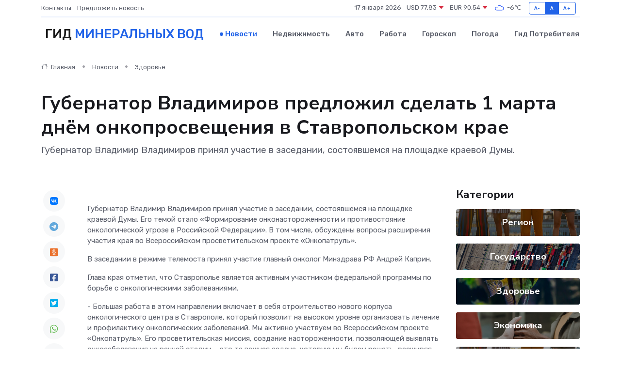

--- FILE ---
content_type: text/html; charset=UTF-8
request_url: https://min-vodi-gid.ru/news/zdorove/gubernator-vladimirov-predlozhil-sdelat-1-marta-dnem-onkoprosvescheniya-v-stavropolskom-krae.htm
body_size: 10046
content:
<!DOCTYPE html>
<html lang="ru">
<head>
	<meta charset="utf-8">
	<meta name="csrf-token" content="vk5e8rC1xMnQmtQN7MMK4iSyk8sbdMVDxGTT6LxZ">
    <meta http-equiv="X-UA-Compatible" content="IE=edge">
    <meta name="viewport" content="width=device-width, initial-scale=1">
    <title>Губернатор Владимиров предложил сделать 1 марта днём онкопросвещения в Ставропольском крае - новости Минеральных Вод</title>
    <meta name="description" property="description" content="Губернатор Владимир Владимиров принял участие в заседании, состоявшемся на площадке краевой Думы.">
    
    <meta property="fb:pages" content="105958871990207" />
    <link rel="shortcut icon" type="image/x-icon" href="https://min-vodi-gid.ru/favicon.svg">
    <link rel="canonical" href="https://min-vodi-gid.ru/news/zdorove/gubernator-vladimirov-predlozhil-sdelat-1-marta-dnem-onkoprosvescheniya-v-stavropolskom-krae.htm">
    <link rel="preconnect" href="https://fonts.gstatic.com">
    <link rel="dns-prefetch" href="https://fonts.googleapis.com">
    <link rel="dns-prefetch" href="https://pagead2.googlesyndication.com">
    <link rel="dns-prefetch" href="https://res.cloudinary.com">
    <link href="https://fonts.googleapis.com/css2?family=Nunito+Sans:wght@400;700&family=Rubik:wght@400;500;700&display=swap" rel="stylesheet">
    <link rel="stylesheet" type="text/css" href="https://min-vodi-gid.ru/assets/font-awesome/css/all.min.css">
    <link rel="stylesheet" type="text/css" href="https://min-vodi-gid.ru/assets/bootstrap-icons/bootstrap-icons.css">
    <link rel="stylesheet" type="text/css" href="https://min-vodi-gid.ru/assets/tiny-slider/tiny-slider.css">
    <link rel="stylesheet" type="text/css" href="https://min-vodi-gid.ru/assets/glightbox/css/glightbox.min.css">
    <link rel="stylesheet" type="text/css" href="https://min-vodi-gid.ru/assets/plyr/plyr.css">
    <link id="style-switch" rel="stylesheet" type="text/css" href="https://min-vodi-gid.ru/assets/css/style.css">
    <link rel="stylesheet" type="text/css" href="https://min-vodi-gid.ru/assets/css/style2.css">

    <meta name="twitter:card" content="summary">
    <meta name="twitter:site" content="@mysite">
    <meta name="twitter:title" content="Губернатор Владимиров предложил сделать 1 марта днём онкопросвещения в Ставропольском крае - новости Минеральных Вод">
    <meta name="twitter:description" content="Губернатор Владимир Владимиров принял участие в заседании, состоявшемся на площадке краевой Думы.">
    <meta name="twitter:creator" content="@mysite">
    <meta name="twitter:image:src" content="https://res.cloudinary.com/dhosfjs0o/image/upload/qsnxjkuj1cny9ma6rdab">
    <meta name="twitter:domain" content="min-vodi-gid.ru">
    <meta name="twitter:card" content="summary_large_image" /><meta name="twitter:image" content="https://res.cloudinary.com/dhosfjs0o/image/upload/qsnxjkuj1cny9ma6rdab">

    <meta property="og:url" content="http://min-vodi-gid.ru/news/zdorove/gubernator-vladimirov-predlozhil-sdelat-1-marta-dnem-onkoprosvescheniya-v-stavropolskom-krae.htm">
    <meta property="og:title" content="Губернатор Владимиров предложил сделать 1 марта днём онкопросвещения в Ставропольском крае - новости Минеральных Вод">
    <meta property="og:description" content="Губернатор Владимир Владимиров принял участие в заседании, состоявшемся на площадке краевой Думы.">
    <meta property="og:type" content="website">
    <meta property="og:image" content="https://res.cloudinary.com/dhosfjs0o/image/upload/qsnxjkuj1cny9ma6rdab">
    <meta property="og:locale" content="ru_RU">
    <meta property="og:site_name" content="Гид Минеральных Вод">
    

    <link rel="image_src" href="https://res.cloudinary.com/dhosfjs0o/image/upload/qsnxjkuj1cny9ma6rdab" />

    <link rel="alternate" type="application/rss+xml" href="https://min-vodi-gid.ru/feed" title="Минеральные Воды: гид, новости, афиша">
        <script async src="https://pagead2.googlesyndication.com/pagead/js/adsbygoogle.js"></script>
    <script>
        (adsbygoogle = window.adsbygoogle || []).push({
            google_ad_client: "ca-pub-0899253526956684",
            enable_page_level_ads: true
        });
    </script>
        
    
    
    
    <script>if (window.top !== window.self) window.top.location.replace(window.self.location.href);</script>
    <script>if(self != top) { top.location=document.location;}</script>

<!-- Google tag (gtag.js) -->
<script async src="https://www.googletagmanager.com/gtag/js?id=G-71VQP5FD0J"></script>
<script>
  window.dataLayer = window.dataLayer || [];
  function gtag(){dataLayer.push(arguments);}
  gtag('js', new Date());

  gtag('config', 'G-71VQP5FD0J');
</script>
</head>
<body>
<script type="text/javascript" > (function(m,e,t,r,i,k,a){m[i]=m[i]||function(){(m[i].a=m[i].a||[]).push(arguments)}; m[i].l=1*new Date();k=e.createElement(t),a=e.getElementsByTagName(t)[0],k.async=1,k.src=r,a.parentNode.insertBefore(k,a)}) (window, document, "script", "https://mc.yandex.ru/metrika/tag.js", "ym"); ym(54007627, "init", {}); ym(86840228, "init", { clickmap:true, trackLinks:true, accurateTrackBounce:true, webvisor:true });</script> <noscript><div><img src="https://mc.yandex.ru/watch/54007627" style="position:absolute; left:-9999px;" alt="" /><img src="https://mc.yandex.ru/watch/86840228" style="position:absolute; left:-9999px;" alt="" /></div></noscript>
<script type="text/javascript">
    new Image().src = "//counter.yadro.ru/hit?r"+escape(document.referrer)+((typeof(screen)=="undefined")?"":";s"+screen.width+"*"+screen.height+"*"+(screen.colorDepth?screen.colorDepth:screen.pixelDepth))+";u"+escape(document.URL)+";h"+escape(document.title.substring(0,150))+";"+Math.random();
</script>
<!-- Rating@Mail.ru counter -->
<script type="text/javascript">
var _tmr = window._tmr || (window._tmr = []);
_tmr.push({id: "3138453", type: "pageView", start: (new Date()).getTime()});
(function (d, w, id) {
  if (d.getElementById(id)) return;
  var ts = d.createElement("script"); ts.type = "text/javascript"; ts.async = true; ts.id = id;
  ts.src = "https://top-fwz1.mail.ru/js/code.js";
  var f = function () {var s = d.getElementsByTagName("script")[0]; s.parentNode.insertBefore(ts, s);};
  if (w.opera == "[object Opera]") { d.addEventListener("DOMContentLoaded", f, false); } else { f(); }
})(document, window, "topmailru-code");
</script><noscript><div>
<img src="https://top-fwz1.mail.ru/counter?id=3138453;js=na" style="border:0;position:absolute;left:-9999px;" alt="Top.Mail.Ru" />
</div></noscript>
<!-- //Rating@Mail.ru counter -->

<header class="navbar-light navbar-sticky header-static">
    <div class="navbar-top d-none d-lg-block small">
        <div class="container">
            <div class="d-md-flex justify-content-between align-items-center my-1">
                <!-- Top bar left -->
                <ul class="nav">
                    <li class="nav-item">
                        <a class="nav-link ps-0" href="https://min-vodi-gid.ru/contacts">Контакты</a>
                    </li>
                    <li class="nav-item">
                        <a class="nav-link ps-0" href="https://min-vodi-gid.ru/sendnews">Предложить новость</a>
                    </li>
                    
                </ul>
                <!-- Top bar right -->
                <div class="d-flex align-items-center">
                    
                    <ul class="list-inline mb-0 text-center text-sm-end me-3">
						<li class="list-inline-item">
							<span>17 января 2026</span>
						</li>
                        <li class="list-inline-item">
                            <a class="nav-link px-0" href="https://min-vodi-gid.ru/currency">
                                <span>USD 77,83 <i class="bi bi-caret-down-fill text-danger"></i></span>
                            </a>
						</li>
                        <li class="list-inline-item">
                            <a class="nav-link px-0" href="https://min-vodi-gid.ru/currency">
                                <span>EUR 90,54 <i class="bi bi-caret-down-fill text-danger"></i></span>
                            </a>
						</li>
						<li class="list-inline-item">
                            <a class="nav-link px-0" href="https://min-vodi-gid.ru/pogoda">
                                <svg xmlns="http://www.w3.org/2000/svg" width="25" height="25" viewBox="0 0 30 30"><path fill="#315EFB" fill-rule="evenodd" d="M25.036 13.066a4.948 4.948 0 0 1 0 5.868A4.99 4.99 0 0 1 20.99 21H8.507a4.49 4.49 0 0 1-3.64-1.86 4.458 4.458 0 0 1 0-5.281A4.491 4.491 0 0 1 8.506 12c.686 0 1.37.159 1.996.473a.5.5 0 0 1 .16.766l-.33.399a.502.502 0 0 1-.598.132 2.976 2.976 0 0 0-3.346.608 3.007 3.007 0 0 0 .334 4.532c.527.396 1.177.59 1.836.59H20.94a3.54 3.54 0 0 0 2.163-.711 3.497 3.497 0 0 0 1.358-3.206 3.45 3.45 0 0 0-.706-1.727A3.486 3.486 0 0 0 20.99 12.5c-.07 0-.138.016-.208.02-.328.02-.645.085-.947.192a.496.496 0 0 1-.63-.287 4.637 4.637 0 0 0-.445-.874 4.495 4.495 0 0 0-.584-.733A4.461 4.461 0 0 0 14.998 9.5a4.46 4.46 0 0 0-3.177 1.318 2.326 2.326 0 0 0-.135.147.5.5 0 0 1-.592.131 5.78 5.78 0 0 0-.453-.19.5.5 0 0 1-.21-.79A5.97 5.97 0 0 1 14.998 8a5.97 5.97 0 0 1 4.237 1.757c.398.399.704.85.966 1.319.262-.042.525-.076.79-.076a4.99 4.99 0 0 1 4.045 2.066zM0 0v30V0zm30 0v30V0z"></path></svg>
                                <span>-6&#8451;</span>
                            </a>
						</li>
					</ul>

                    <!-- Font size accessibility START -->
                    <div class="btn-group me-2" role="group" aria-label="font size changer">
                        <input type="radio" class="btn-check" name="fntradio" id="font-sm">
                        <label class="btn btn-xs btn-outline-primary mb-0" for="font-sm">A-</label>

                        <input type="radio" class="btn-check" name="fntradio" id="font-default" checked>
                        <label class="btn btn-xs btn-outline-primary mb-0" for="font-default">A</label>

                        <input type="radio" class="btn-check" name="fntradio" id="font-lg">
                        <label class="btn btn-xs btn-outline-primary mb-0" for="font-lg">A+</label>
                    </div>

                    
                </div>
            </div>
            <!-- Divider -->
            <div class="border-bottom border-2 border-primary opacity-1"></div>
        </div>
    </div>

    <!-- Logo Nav START -->
    <nav class="navbar navbar-expand-lg">
        <div class="container">
            <!-- Logo START -->
            <a class="navbar-brand" href="https://min-vodi-gid.ru" style="text-align: end;">
                
                			<span class="ms-2 fs-3 text-uppercase fw-normal">Гид <span style="color: #2163e8;">Минеральных Вод</span></span>
                            </a>
            <!-- Logo END -->

            <!-- Responsive navbar toggler -->
            <button class="navbar-toggler ms-auto" type="button" data-bs-toggle="collapse"
                data-bs-target="#navbarCollapse" aria-controls="navbarCollapse" aria-expanded="false"
                aria-label="Toggle navigation">
                <span class="text-body h6 d-none d-sm-inline-block">Menu</span>
                <span class="navbar-toggler-icon"></span>
            </button>

            <!-- Main navbar START -->
            <div class="collapse navbar-collapse" id="navbarCollapse">
                <ul class="navbar-nav navbar-nav-scroll mx-auto">
                                        <li class="nav-item"> <a class="nav-link active" href="https://min-vodi-gid.ru/news">Новости</a></li>
                                        <li class="nav-item"> <a class="nav-link" href="https://min-vodi-gid.ru/realty">Недвижимость</a></li>
                                        <li class="nav-item"> <a class="nav-link" href="https://min-vodi-gid.ru/auto">Авто</a></li>
                                        <li class="nav-item"> <a class="nav-link" href="https://min-vodi-gid.ru/job">Работа</a></li>
                                        <li class="nav-item"> <a class="nav-link" href="https://min-vodi-gid.ru/horoscope">Гороскоп</a></li>
                                        <li class="nav-item"> <a class="nav-link" href="https://min-vodi-gid.ru/pogoda">Погода</a></li>
                                        <li class="nav-item"> <a class="nav-link" href="https://min-vodi-gid.ru/poleznoe">Гид потребителя</a></li>
                                    </ul>
            </div>
            <!-- Main navbar END -->

            
        </div>
    </nav>
    <!-- Logo Nav END -->
</header>
    <main>
        <!-- =======================
                Main content START -->
        <section class="pt-3 pb-lg-5">
            <div class="container" data-sticky-container>
                <div class="row">
                    <!-- Main Post START -->
                    <div class="col-lg-9">
                        <!-- Categorie Detail START -->
                        <div class="mb-4">
							<nav aria-label="breadcrumb" itemscope itemtype="http://schema.org/BreadcrumbList">
								<ol class="breadcrumb breadcrumb-dots">
									<li class="breadcrumb-item" itemprop="itemListElement" itemscope itemtype="http://schema.org/ListItem">
										<meta itemprop="name" content="Гид Минеральных Вод">
										<meta itemprop="position" content="1">
										<meta itemprop="item" content="https://min-vodi-gid.ru">
										<a itemprop="url" href="https://min-vodi-gid.ru">
										<i class="bi bi-house me-1"></i> Главная
										</a>
									</li>
									<li class="breadcrumb-item" itemprop="itemListElement" itemscope itemtype="http://schema.org/ListItem">
										<meta itemprop="name" content="Новости">
										<meta itemprop="position" content="2">
										<meta itemprop="item" content="https://min-vodi-gid.ru/news">
										<a itemprop="url" href="https://min-vodi-gid.ru/news"> Новости</a>
									</li>
									<li class="breadcrumb-item" aria-current="page" itemprop="itemListElement" itemscope itemtype="http://schema.org/ListItem">
										<meta itemprop="name" content="Здоровье">
										<meta itemprop="position" content="3">
										<meta itemprop="item" content="https://min-vodi-gid.ru/news/zdorove">
										<a itemprop="url" href="https://min-vodi-gid.ru/news/zdorove"> Здоровье</a>
									</li>
									<li aria-current="page" itemprop="itemListElement" itemscope itemtype="http://schema.org/ListItem">
									<meta itemprop="name" content="Губернатор Владимиров предложил сделать 1 марта днём онкопросвещения в Ставропольском крае">
									<meta itemprop="position" content="4" />
									<meta itemprop="item" content="https://min-vodi-gid.ru/news/zdorove/gubernator-vladimirov-predlozhil-sdelat-1-marta-dnem-onkoprosvescheniya-v-stavropolskom-krae.htm">
									</li>
								</ol>
							</nav>
						
                        </div>
                    </div>
                </div>
                <div class="row align-items-center">
                                                        <!-- Content -->
                    <div class="col-md-12 mt-4 mt-md-0">
                                            <h1 class="display-6">Губернатор Владимиров предложил сделать 1 марта днём онкопросвещения в Ставропольском крае</h1>
                        <p class="lead">Губернатор Владимир Владимиров принял участие в заседании, состоявшемся на площадке краевой Думы.</p>
                    </div>
				                                    </div>
            </div>
        </section>
        <!-- =======================
        Main START -->
        <section class="pt-0">
            <div class="container position-relative" data-sticky-container>
                <div class="row">
                    <!-- Left sidebar START -->
                    <div class="col-md-1">
                        <div class="text-start text-lg-center mb-5" data-sticky data-margin-top="80" data-sticky-for="767">
                            <style>
                                .fa-vk::before {
                                    color: #07f;
                                }
                                .fa-telegram::before {
                                    color: #64a9dc;
                                }
                                .fa-facebook-square::before {
                                    color: #3b5998;
                                }
                                .fa-odnoklassniki-square::before {
                                    color: #eb722e;
                                }
                                .fa-twitter-square::before {
                                    color: #00aced;
                                }
                                .fa-whatsapp::before {
                                    color: #65bc54;
                                }
                                .fa-viber::before {
                                    color: #7b519d;
                                }
                                .fa-moimir svg {
                                    background-color: #168de2;
                                    height: 18px;
                                    width: 18px;
                                    background-size: 18px 18px;
                                    border-radius: 4px;
                                    margin-bottom: 2px;
                                }
                            </style>
                            <ul class="nav text-white-force">
                                <li class="nav-item">
                                    <a class="nav-link icon-md rounded-circle m-1 p-0 fs-5 bg-light" href="https://vk.com/share.php?url=https://min-vodi-gid.ru/news/zdorove/gubernator-vladimirov-predlozhil-sdelat-1-marta-dnem-onkoprosvescheniya-v-stavropolskom-krae.htm&title=Губернатор Владимиров предложил сделать 1 марта днём онкопросвещения в Ставропольском крае - новости Минеральных Вод&utm_source=share" rel="nofollow" target="_blank">
                                        <i class="fab fa-vk align-middle text-body"></i>
                                    </a>
                                </li>
                                <li class="nav-item">
                                    <a class="nav-link icon-md rounded-circle m-1 p-0 fs-5 bg-light" href="https://t.me/share/url?url=https://min-vodi-gid.ru/news/zdorove/gubernator-vladimirov-predlozhil-sdelat-1-marta-dnem-onkoprosvescheniya-v-stavropolskom-krae.htm&text=Губернатор Владимиров предложил сделать 1 марта днём онкопросвещения в Ставропольском крае - новости Минеральных Вод&utm_source=share" rel="nofollow" target="_blank">
                                        <i class="fab fa-telegram align-middle text-body"></i>
                                    </a>
                                </li>
                                <li class="nav-item">
                                    <a class="nav-link icon-md rounded-circle m-1 p-0 fs-5 bg-light" href="https://connect.ok.ru/offer?url=https://min-vodi-gid.ru/news/zdorove/gubernator-vladimirov-predlozhil-sdelat-1-marta-dnem-onkoprosvescheniya-v-stavropolskom-krae.htm&title=Губернатор Владимиров предложил сделать 1 марта днём онкопросвещения в Ставропольском крае - новости Минеральных Вод&utm_source=share" rel="nofollow" target="_blank">
                                        <i class="fab fa-odnoklassniki-square align-middle text-body"></i>
                                    </a>
                                </li>
                                <li class="nav-item">
                                    <a class="nav-link icon-md rounded-circle m-1 p-0 fs-5 bg-light" href="https://www.facebook.com/sharer.php?src=sp&u=https://min-vodi-gid.ru/news/zdorove/gubernator-vladimirov-predlozhil-sdelat-1-marta-dnem-onkoprosvescheniya-v-stavropolskom-krae.htm&title=Губернатор Владимиров предложил сделать 1 марта днём онкопросвещения в Ставропольском крае - новости Минеральных Вод&utm_source=share" rel="nofollow" target="_blank">
                                        <i class="fab fa-facebook-square align-middle text-body"></i>
                                    </a>
                                </li>
                                <li class="nav-item">
                                    <a class="nav-link icon-md rounded-circle m-1 p-0 fs-5 bg-light" href="https://twitter.com/intent/tweet?text=Губернатор Владимиров предложил сделать 1 марта днём онкопросвещения в Ставропольском крае - новости Минеральных Вод&url=https://min-vodi-gid.ru/news/zdorove/gubernator-vladimirov-predlozhil-sdelat-1-marta-dnem-onkoprosvescheniya-v-stavropolskom-krae.htm&utm_source=share" rel="nofollow" target="_blank">
                                        <i class="fab fa-twitter-square align-middle text-body"></i>
                                    </a>
                                </li>
                                <li class="nav-item">
                                    <a class="nav-link icon-md rounded-circle m-1 p-0 fs-5 bg-light" href="https://api.whatsapp.com/send?text=Губернатор Владимиров предложил сделать 1 марта днём онкопросвещения в Ставропольском крае - новости Минеральных Вод https://min-vodi-gid.ru/news/zdorove/gubernator-vladimirov-predlozhil-sdelat-1-marta-dnem-onkoprosvescheniya-v-stavropolskom-krae.htm&utm_source=share" rel="nofollow" target="_blank">
                                        <i class="fab fa-whatsapp align-middle text-body"></i>
                                    </a>
                                </li>
                                <li class="nav-item">
                                    <a class="nav-link icon-md rounded-circle m-1 p-0 fs-5 bg-light" href="viber://forward?text=Губернатор Владимиров предложил сделать 1 марта днём онкопросвещения в Ставропольском крае - новости Минеральных Вод https://min-vodi-gid.ru/news/zdorove/gubernator-vladimirov-predlozhil-sdelat-1-marta-dnem-onkoprosvescheniya-v-stavropolskom-krae.htm&utm_source=share" rel="nofollow" target="_blank">
                                        <i class="fab fa-viber align-middle text-body"></i>
                                    </a>
                                </li>
                                <li class="nav-item">
                                    <a class="nav-link icon-md rounded-circle m-1 p-0 fs-5 bg-light" href="https://connect.mail.ru/share?url=https://min-vodi-gid.ru/news/zdorove/gubernator-vladimirov-predlozhil-sdelat-1-marta-dnem-onkoprosvescheniya-v-stavropolskom-krae.htm&title=Губернатор Владимиров предложил сделать 1 марта днём онкопросвещения в Ставропольском крае - новости Минеральных Вод&utm_source=share" rel="nofollow" target="_blank">
                                        <i class="fab fa-moimir align-middle text-body"><svg viewBox='0 0 24 24' xmlns='http://www.w3.org/2000/svg'><path d='M8.889 9.667a1.333 1.333 0 100-2.667 1.333 1.333 0 000 2.667zm6.222 0a1.333 1.333 0 100-2.667 1.333 1.333 0 000 2.667zm4.77 6.108l-1.802-3.028a.879.879 0 00-1.188-.307.843.843 0 00-.313 1.166l.214.36a6.71 6.71 0 01-4.795 1.996 6.711 6.711 0 01-4.792-1.992l.217-.364a.844.844 0 00-.313-1.166.878.878 0 00-1.189.307l-1.8 3.028a.844.844 0 00.312 1.166.88.88 0 001.189-.307l.683-1.147a8.466 8.466 0 005.694 2.18 8.463 8.463 0 005.698-2.184l.685 1.151a.873.873 0 001.189.307.844.844 0 00.312-1.166z' fill='#FFF' fill-rule='evenodd'/></svg></i>
                                    </a>
                                </li>
                                
                            </ul>
                        </div>
                    </div>
                    <!-- Left sidebar END -->

                    <!-- Main Content START -->
                    <div class="col-md-10 col-lg-8 mb-5">
                        <div class="mb-4">
                                                    </div>
                        <div itemscope itemtype="http://schema.org/NewsArticle">
                            <meta itemprop="headline" content="Губернатор Владимиров предложил сделать 1 марта днём онкопросвещения в Ставропольском крае">
                            <meta itemprop="identifier" content="https://min-vodi-gid.ru/1505">
                            <span itemprop="articleBody"><p> Губернатор Владимир Владимиров принял участие в заседании, состоявшемся на площадке краевой Думы. Его темой стало «Формирование онконастороженности и противостояние онкологической угрозе в Российской Федерации». В том числе, обсуждены вопросы расширения участия края во Всероссийском просветительском проекте «Онкопатруль». </p> <p> В заседании в режиме телемоста принял участие главный онколог Минздрава РФ Андрей Каприн. </p> <p> Глава края отметил, что Ставрополье является активным участником федеральной программы по борьбе с онкологическими заболеваниями. </p> <p>  - Большая работа в этом направлении включает в себя строительство нового корпуса онкологического центра в Ставрополе, который позволит на высоком уровне организовать лечение и профилактику онкологических заболеваний. Мы активно участвуем во Всероссийском проекте «Онкопатруль». Его просветительская миссия, создание настороженности, позволяющей выявлять онкозаболевания на ранней стадии – это та важная задача, которую мы будем решать, расширяя мероприятия проекта на весь край,  – отметил Владимир Владимиров. </p> <p> В завершение выступления Губернатор обратился к Андрею Каприну с инициативой определить дату 1 марта – Днём онкопросвещения в Ставропольском крае. Предложение было поддержано и будет направлено на рассмотрение Министра здравоохранения России. 
										</p>
											
											

										

                        



<p></p> <p> Как прозвучало на заседании, реализуемый в крае проект «Борьба с онкологическими заболеваниями» во многом определяет успешность развития онкологической службы края. Он содействует организации мероприятий, направленных на раннее выявление онкологических заболеваний и повышение приверженности к лечению, сформировать онконастороженность у врачей различных специальностей, обеспечить оказание медицинской помощи больным с онкологическими заболеваниями в соответствии с клиническими рекомендациями. Целью проекта является повышение доступности профилактики, диагностики и лечения онкологических заболеваний в любом населённом пункте края. </p> <p> Всероссийский информационно-просветительский проект «Онкопатруль» реализуется с 2019 года для профилактики злокачественных новообразований, формирования здорового образа жизни и онконастороженности у населения. За это время акция прошла в 27 регионах России. В феврале 2023 года в рамках «Онкопатруля», прошедшего в Ставропольском крае, специалисты Национального медицинского исследовательского центра радиологии Министерства здравоохранения Российской Федерации совместно с региональной онкологической службой выполнили скрининг и медицинские осмотры работников ведущих градообразующих предприятий города Невинномысска. </p> <p> В 2024 году формат «Онкопатруля» расширяется. Помимо консультации работников ведущих градообразующих предприятий города Невинномысска, будет проведён осмотр родителей студентов Ставропольского медицинского университета. </p>

Автор: Управление пресс-службы и информационной политики Губернатора СК и Правительства СК</span>
                        </div>
                                                                        <div><a href="https://www.stav-reporter.ru/novosti/gubernator-vladimirov-predlozhil-sdelat-1-marta-dnyom-onkoprosveshheniya-v-stavropolskom-krae" target="_blank" rel="author">Источник</a></div>
                                                                        <div class="col-12 mt-3"><a href="https://min-vodi-gid.ru/sendnews">Предложить новость</a></div>
                        <div class="col-12 mt-5">
                            <h2 class="my-3">Последние новости</h2>
                            <div class="row gy-4">
                                <!-- Card item START -->
<div class="col-sm-6">
    <div class="card" itemscope="" itemtype="http://schema.org/BlogPosting">
        <!-- Card img -->
        <div class="position-relative">
                        <img class="card-img" src="https://min-vodi-gid.ru/images/noimg-420x315.png" alt="В селе Марьины Колодцы откроют агрокласс">
                    </div>
        <div class="card-body px-0 pt-3" itemprop="name">
            <h4 class="card-title" itemprop="headline"><a href="https://min-vodi-gid.ru/news/region/v-sele-mariny-kolodcy-otkroyut-agroklass.htm"
                    class="btn-link text-reset fw-bold" itemprop="url">В селе Марьины Колодцы откроют агрокласс</a></h4>
            <p class="card-text" itemprop="articleBody">С начала нового учебного года в Минераловодском округе на базе школы № 7 села Марьины Колодцы будет открыт первый в муниципалитете агротехнологический класс.</p>
        </div>
        <meta itemprop="author" content="Редактор"/>
        <meta itemscope itemprop="mainEntityOfPage" itemType="https://schema.org/WebPage" itemid="https://min-vodi-gid.ru/news/region/v-sele-mariny-kolodcy-otkroyut-agroklass.htm"/>
        <meta itemprop="dateModified" content="2025-04-06"/>
        <meta itemprop="datePublished" content="2025-04-06"/>
    </div>
</div>
<!-- Card item END -->
<!-- Card item START -->
<div class="col-sm-6">
    <div class="card" itemscope="" itemtype="http://schema.org/BlogPosting">
        <!-- Card img -->
        <div class="position-relative">
                        <img class="card-img" src="https://res.cloudinary.com/dhosfjs0o/image/upload/c_fill,w_420,h_315,q_auto,g_face/vw3erjrl7xtyplev1bzq" alt="На благотворительном забеге в Невинномысске собрали более 700 тысяч рублей" itemprop="image">
                    </div>
        <div class="card-body px-0 pt-3" itemprop="name">
            <h4 class="card-title" itemprop="headline"><a href="https://min-vodi-gid.ru/news/region/na-blagotvoritelnom-zabege-v-nevinnomysske-sobrali-bolee-700-tysyach-rubley.htm"
                    class="btn-link text-reset fw-bold" itemprop="url">На благотворительном забеге в Невинномысске собрали более 700 тысяч рублей</a></h4>
            <p class="card-text" itemprop="articleBody">В Невинномысске подвели итоги городского благотворительного забега Первого городского благотворительного общества «Импульс добра».</p>
        </div>
        <meta itemprop="author" content="Редактор"/>
        <meta itemscope itemprop="mainEntityOfPage" itemType="https://schema.org/WebPage" itemid="https://min-vodi-gid.ru/news/region/na-blagotvoritelnom-zabege-v-nevinnomysske-sobrali-bolee-700-tysyach-rubley.htm"/>
        <meta itemprop="dateModified" content="2025-04-06"/>
        <meta itemprop="datePublished" content="2025-04-06"/>
    </div>
</div>
<!-- Card item END -->
<!-- Card item START -->
<div class="col-sm-6">
    <div class="card" itemscope="" itemtype="http://schema.org/BlogPosting">
        <!-- Card img -->
        <div class="position-relative">
                        <img class="card-img" src="https://min-vodi-gid.ru/images/noimg-420x315.png" alt="В Изобильненском округе поздравили ветерана ВОВ">
                    </div>
        <div class="card-body px-0 pt-3" itemprop="name">
            <h4 class="card-title" itemprop="headline"><a href="https://min-vodi-gid.ru/news/region/v-izobilnenskom-okruge-pozdravili-veterana-vov.htm"
                    class="btn-link text-reset fw-bold" itemprop="url">В Изобильненском округе поздравили ветерана ВОВ</a></h4>
            <p class="card-text" itemprop="articleBody">Сегодня, 5 апреля, глава Изобильненского округа Роман Коврыга совместно с начальником территориального управления Евгением Бажаном поздравили ветерана Великой Отечественной войны Раису Климову с её 95-летием.</p>
        </div>
        <meta itemprop="author" content="Редактор"/>
        <meta itemscope itemprop="mainEntityOfPage" itemType="https://schema.org/WebPage" itemid="https://min-vodi-gid.ru/news/region/v-izobilnenskom-okruge-pozdravili-veterana-vov.htm"/>
        <meta itemprop="dateModified" content="2025-04-06"/>
        <meta itemprop="datePublished" content="2025-04-06"/>
    </div>
</div>
<!-- Card item END -->
<!-- Card item START -->
<div class="col-sm-6">
    <div class="card" itemscope="" itemtype="http://schema.org/BlogPosting">
        <!-- Card img -->
        <div class="position-relative">
            <img class="card-img" src="https://res.cloudinary.com/dzttx7cpc/image/upload/c_fill,w_420,h_315,q_auto,g_face/r7veu3ey8cqaawwwsw5m" alt="Пошаговое руководство: как грамотно оформить первый микрозайм" itemprop="image">
        </div>
        <div class="card-body px-0 pt-3" itemprop="name">
            <h4 class="card-title" itemprop="headline"><a href="https://simferopol-gid.ru/news/ekonomika/poshagovoe-rukovodstvo-kak-gramotno-oformit-pervyy-mikrozaym.htm" class="btn-link text-reset fw-bold" itemprop="url">Пошаговое руководство: как грамотно оформить первый микрозайм</a></h4>
            <p class="card-text" itemprop="articleBody">Как взять кредит с умом и не пожалеть об этом спустя пару месяцев</p>
        </div>
        <meta itemprop="author" content="Редактор"/>
        <meta itemscope itemprop="mainEntityOfPage" itemType="https://schema.org/WebPage" itemid="https://simferopol-gid.ru/news/ekonomika/poshagovoe-rukovodstvo-kak-gramotno-oformit-pervyy-mikrozaym.htm"/>
        <meta itemprop="dateModified" content="2026-01-17"/>
        <meta itemprop="datePublished" content="2026-01-17"/>
    </div>
</div>
<!-- Card item END -->
                            </div>
                        </div>
						<div class="col-12 bg-primary bg-opacity-10 p-2 mt-3 rounded">
							На этом сайте вы сможете узнать актуальные данные о <a href="https://ekaterinburg-gid.ru/pogoda">погоде в Екатеринбурге</a>, включая прогнозы на ближайшие дни и часы
						</div>
                        <!-- Comments START -->
                        <div class="mt-5">
                            <h3>Комментарии (0)</h3>
                        </div>
                        <!-- Comments END -->
                        <!-- Reply START -->
                        <div>
                            <h3>Добавить комментарий</h3>
                            <small>Ваш email не публикуется. Обязательные поля отмечены *</small>
                            <form class="row g-3 mt-2">
                                <div class="col-md-6">
                                    <label class="form-label">Имя *</label>
                                    <input type="text" class="form-control" aria-label="First name">
                                </div>
                                <div class="col-md-6">
                                    <label class="form-label">Email *</label>
                                    <input type="email" class="form-control">
                                </div>
                                <div class="col-12">
                                    <label class="form-label">Текст комментария *</label>
                                    <textarea class="form-control" rows="3"></textarea>
                                </div>
                                <div class="col-12">
                                    <button type="submit" class="btn btn-primary">Оставить комментарий</button>
                                </div>
                            </form>
                        </div>
                        <!-- Reply END -->
                    </div>
                    <!-- Main Content END -->
                    <!-- Right sidebar START -->
                    <div class="col-lg-3 d-none d-lg-block">
                        <div data-sticky data-margin-top="80" data-sticky-for="991">
                            <!-- Categories -->
                            <div>
                                <h4 class="mb-3">Категории</h4>
                                                                    <!-- Category item -->
                                    <div class="text-center mb-3 card-bg-scale position-relative overflow-hidden rounded"
                                        style="background-image:url(https://min-vodi-gid.ru/assets/images/blog/4by3/07.jpg); background-position: center left; background-size: cover;">
                                        <div class="bg-dark-overlay-4 p-3">
                                            <a href="https://min-vodi-gid.ru/news/region"
                                                class="stretched-link btn-link fw-bold text-white h5">Регион</a>
                                        </div>
                                    </div>
                                                                    <!-- Category item -->
                                    <div class="text-center mb-3 card-bg-scale position-relative overflow-hidden rounded"
                                        style="background-image:url(https://min-vodi-gid.ru/assets/images/blog/4by3/05.jpg); background-position: center left; background-size: cover;">
                                        <div class="bg-dark-overlay-4 p-3">
                                            <a href="https://min-vodi-gid.ru/news/gosudarstvo"
                                                class="stretched-link btn-link fw-bold text-white h5">Государство</a>
                                        </div>
                                    </div>
                                                                    <!-- Category item -->
                                    <div class="text-center mb-3 card-bg-scale position-relative overflow-hidden rounded"
                                        style="background-image:url(https://min-vodi-gid.ru/assets/images/blog/4by3/06.jpg); background-position: center left; background-size: cover;">
                                        <div class="bg-dark-overlay-4 p-3">
                                            <a href="https://min-vodi-gid.ru/news/zdorove"
                                                class="stretched-link btn-link fw-bold text-white h5">Здоровье</a>
                                        </div>
                                    </div>
                                                                    <!-- Category item -->
                                    <div class="text-center mb-3 card-bg-scale position-relative overflow-hidden rounded"
                                        style="background-image:url(https://min-vodi-gid.ru/assets/images/blog/4by3/09.jpg); background-position: center left; background-size: cover;">
                                        <div class="bg-dark-overlay-4 p-3">
                                            <a href="https://min-vodi-gid.ru/news/ekonomika"
                                                class="stretched-link btn-link fw-bold text-white h5">Экономика</a>
                                        </div>
                                    </div>
                                                                    <!-- Category item -->
                                    <div class="text-center mb-3 card-bg-scale position-relative overflow-hidden rounded"
                                        style="background-image:url(https://min-vodi-gid.ru/assets/images/blog/4by3/07.jpg); background-position: center left; background-size: cover;">
                                        <div class="bg-dark-overlay-4 p-3">
                                            <a href="https://min-vodi-gid.ru/news/politika"
                                                class="stretched-link btn-link fw-bold text-white h5">Политика</a>
                                        </div>
                                    </div>
                                                                    <!-- Category item -->
                                    <div class="text-center mb-3 card-bg-scale position-relative overflow-hidden rounded"
                                        style="background-image:url(https://min-vodi-gid.ru/assets/images/blog/4by3/09.jpg); background-position: center left; background-size: cover;">
                                        <div class="bg-dark-overlay-4 p-3">
                                            <a href="https://min-vodi-gid.ru/news/nauka-i-obrazovanie"
                                                class="stretched-link btn-link fw-bold text-white h5">Наука и Образование</a>
                                        </div>
                                    </div>
                                                                    <!-- Category item -->
                                    <div class="text-center mb-3 card-bg-scale position-relative overflow-hidden rounded"
                                        style="background-image:url(https://min-vodi-gid.ru/assets/images/blog/4by3/06.jpg); background-position: center left; background-size: cover;">
                                        <div class="bg-dark-overlay-4 p-3">
                                            <a href="https://min-vodi-gid.ru/news/proisshestviya"
                                                class="stretched-link btn-link fw-bold text-white h5">Происшествия</a>
                                        </div>
                                    </div>
                                                                    <!-- Category item -->
                                    <div class="text-center mb-3 card-bg-scale position-relative overflow-hidden rounded"
                                        style="background-image:url(https://min-vodi-gid.ru/assets/images/blog/4by3/08.jpg); background-position: center left; background-size: cover;">
                                        <div class="bg-dark-overlay-4 p-3">
                                            <a href="https://min-vodi-gid.ru/news/religiya"
                                                class="stretched-link btn-link fw-bold text-white h5">Религия</a>
                                        </div>
                                    </div>
                                                                    <!-- Category item -->
                                    <div class="text-center mb-3 card-bg-scale position-relative overflow-hidden rounded"
                                        style="background-image:url(https://min-vodi-gid.ru/assets/images/blog/4by3/07.jpg); background-position: center left; background-size: cover;">
                                        <div class="bg-dark-overlay-4 p-3">
                                            <a href="https://min-vodi-gid.ru/news/kultura"
                                                class="stretched-link btn-link fw-bold text-white h5">Культура</a>
                                        </div>
                                    </div>
                                                                    <!-- Category item -->
                                    <div class="text-center mb-3 card-bg-scale position-relative overflow-hidden rounded"
                                        style="background-image:url(https://min-vodi-gid.ru/assets/images/blog/4by3/03.jpg); background-position: center left; background-size: cover;">
                                        <div class="bg-dark-overlay-4 p-3">
                                            <a href="https://min-vodi-gid.ru/news/sport"
                                                class="stretched-link btn-link fw-bold text-white h5">Спорт</a>
                                        </div>
                                    </div>
                                                                    <!-- Category item -->
                                    <div class="text-center mb-3 card-bg-scale position-relative overflow-hidden rounded"
                                        style="background-image:url(https://min-vodi-gid.ru/assets/images/blog/4by3/09.jpg); background-position: center left; background-size: cover;">
                                        <div class="bg-dark-overlay-4 p-3">
                                            <a href="https://min-vodi-gid.ru/news/obschestvo"
                                                class="stretched-link btn-link fw-bold text-white h5">Общество</a>
                                        </div>
                                    </div>
                                                            </div>
                        </div>
                    </div>
                    <!-- Right sidebar END -->
                </div>
        </section>
    </main>
<footer class="bg-dark pt-5">
    
    <!-- Footer copyright START -->
    <div class="bg-dark-overlay-3 mt-5">
        <div class="container">
            <div class="row align-items-center justify-content-md-between py-4">
                <div class="col-md-6">
                    <!-- Copyright -->
                    <div class="text-center text-md-start text-primary-hover text-muted">
                        &#169;2026 Минеральные Воды. Все права защищены.
                    </div>
                </div>
                
            </div>
        </div>
    </div>
    <!-- Footer copyright END -->
    <script type="application/ld+json">
        {"@context":"https:\/\/schema.org","@type":"Organization","name":"\u041c\u0438\u043d\u0435\u0440\u0430\u043b\u044c\u043d\u044b\u0435 \u0412\u043e\u0434\u044b - \u0433\u0438\u0434, \u043d\u043e\u0432\u043e\u0441\u0442\u0438, \u0430\u0444\u0438\u0448\u0430","url":"https:\/\/min-vodi-gid.ru","sameAs":["https:\/\/vk.com\/public224563265","https:\/\/t.me\/minvodi_gid"]}
    </script>
</footer>
<!-- Back to top -->
<div class="back-top"><i class="bi bi-arrow-up-short"></i></div>
<script src="https://min-vodi-gid.ru/assets/bootstrap/js/bootstrap.bundle.min.js"></script>
<script src="https://min-vodi-gid.ru/assets/tiny-slider/tiny-slider.js"></script>
<script src="https://min-vodi-gid.ru/assets/sticky-js/sticky.min.js"></script>
<script src="https://min-vodi-gid.ru/assets/glightbox/js/glightbox.min.js"></script>
<script src="https://min-vodi-gid.ru/assets/plyr/plyr.js"></script>
<script src="https://min-vodi-gid.ru/assets/js/functions.js"></script>
<script src="https://yastatic.net/share2/share.js" async></script>
<script defer src="https://static.cloudflareinsights.com/beacon.min.js/vcd15cbe7772f49c399c6a5babf22c1241717689176015" integrity="sha512-ZpsOmlRQV6y907TI0dKBHq9Md29nnaEIPlkf84rnaERnq6zvWvPUqr2ft8M1aS28oN72PdrCzSjY4U6VaAw1EQ==" data-cf-beacon='{"version":"2024.11.0","token":"8ab860bc96ed4f9aac0e768a6ae4f645","r":1,"server_timing":{"name":{"cfCacheStatus":true,"cfEdge":true,"cfExtPri":true,"cfL4":true,"cfOrigin":true,"cfSpeedBrain":true},"location_startswith":null}}' crossorigin="anonymous"></script>
</body>
</html>


--- FILE ---
content_type: text/html; charset=utf-8
request_url: https://www.google.com/recaptcha/api2/aframe
body_size: 268
content:
<!DOCTYPE HTML><html><head><meta http-equiv="content-type" content="text/html; charset=UTF-8"></head><body><script nonce="NHBfZJ_QV6QUEkNUiekk1g">/** Anti-fraud and anti-abuse applications only. See google.com/recaptcha */ try{var clients={'sodar':'https://pagead2.googlesyndication.com/pagead/sodar?'};window.addEventListener("message",function(a){try{if(a.source===window.parent){var b=JSON.parse(a.data);var c=clients[b['id']];if(c){var d=document.createElement('img');d.src=c+b['params']+'&rc='+(localStorage.getItem("rc::a")?sessionStorage.getItem("rc::b"):"");window.document.body.appendChild(d);sessionStorage.setItem("rc::e",parseInt(sessionStorage.getItem("rc::e")||0)+1);localStorage.setItem("rc::h",'1768637383676');}}}catch(b){}});window.parent.postMessage("_grecaptcha_ready", "*");}catch(b){}</script></body></html>